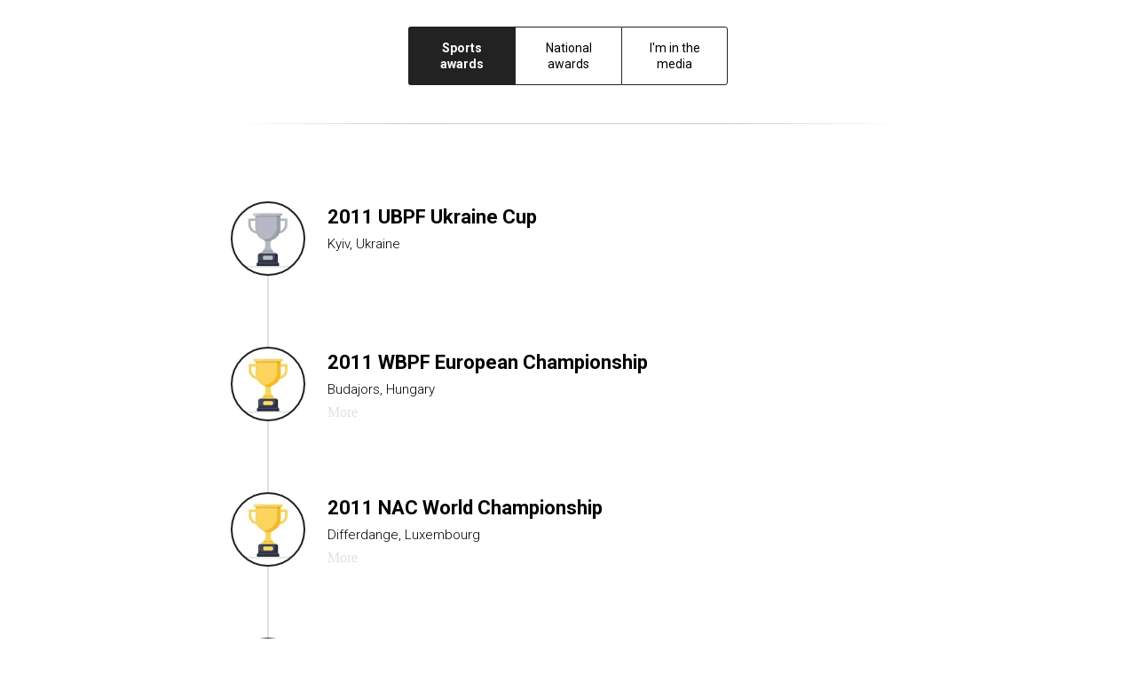

--- FILE ---
content_type: text/html; charset=UTF-8
request_url: https://adamkozyra.com/awards_en
body_size: 8856
content:
<!DOCTYPE html><html><head><meta charset="utf-8" /><meta http-equiv="Content-Type" content="text/html; charset=utf-8" /><meta name="viewport" content="width=device-width, initial-scale=1.0" /> <!--metatextblock--><title>Awards_en</title><meta property="og:url" content="http://adamkozyra.com/awards_en" /><meta property="og:title" content="Awards_en" /><meta property="og:description" content="" /><meta property="og:type" content="website" /><meta property="og:image" content="https://thb.tildacdn.one/tild6334-3462-4531-b835-343263623637/-/resize/504x/noroot.png" /><link rel="canonical" href="http://adamkozyra.com/awards_en"><!--/metatextblock--><meta name="format-detection" content="telephone=no" /><meta http-equiv="x-dns-prefetch-control" content="on"><link rel="dns-prefetch" href="https://ws.tildacdn.com"><link rel="dns-prefetch" href="https://static.tildacdn.one"><link rel="shortcut icon" href="https://static.tildacdn.one/tild6661-3532-4663-a264-326639666165/Icons8-Ios7-Sports-T.ico" type="image/x-icon" /><!-- Assets --><script src="https://neo.tildacdn.com/js/tilda-fallback-1.0.min.js" async charset="utf-8"></script><link rel="stylesheet" href="https://static.tildacdn.one/css/tilda-grid-3.0.min.css" type="text/css" media="all" onerror="this.loaderr='y';"/><link rel="stylesheet" href="https://static.tildacdn.one/ws/project1698435/tilda-blocks-page36814062.min.css?t=1724083026" type="text/css" media="all" onerror="this.loaderr='y';" /><link rel="preconnect" href="https://fonts.gstatic.com"><link href="https://fonts.googleapis.com/css2?family=Roboto:wght@300;400;500;700&subset=latin,cyrillic" rel="stylesheet"><link rel="stylesheet" href="https://static.tildacdn.one/css/tilda-slds-1.4.min.css" type="text/css" media="print" onload="this.media='all';" onerror="this.loaderr='y';" /><noscript><link rel="stylesheet" href="https://static.tildacdn.one/css/tilda-slds-1.4.min.css" type="text/css" media="all" /></noscript><script nomodule src="https://static.tildacdn.one/js/tilda-polyfill-1.0.min.js" charset="utf-8"></script><script type="text/javascript">function t_onReady(func) {
if (document.readyState != 'loading') {
func();
} else {
document.addEventListener('DOMContentLoaded', func);
}
}
function t_onFuncLoad(funcName, okFunc, time) {
if (typeof window[funcName] === 'function') {
okFunc();
} else {
setTimeout(function() {
t_onFuncLoad(funcName, okFunc, time);
},(time || 100));
}
}</script><script src="https://static.tildacdn.one/js/tilda-scripts-3.0.min.js" charset="utf-8" defer onerror="this.loaderr='y';"></script><script src="https://static.tildacdn.one/ws/project1698435/tilda-blocks-page36814062.min.js?t=1724083026" charset="utf-8" async onerror="this.loaderr='y';"></script><script src="https://static.tildacdn.one/js/tilda-lazyload-1.0.min.js" charset="utf-8" async onerror="this.loaderr='y';"></script><script src="https://static.tildacdn.one/js/tilda-slds-1.4.min.js" charset="utf-8" async onerror="this.loaderr='y';"></script><script src="https://static.tildacdn.one/js/hammer.min.js" charset="utf-8" async onerror="this.loaderr='y';"></script><script src="https://static.tildacdn.one/js/tilda-events-1.0.min.js" charset="utf-8" async onerror="this.loaderr='y';"></script><script type="text/javascript">window.dataLayer = window.dataLayer || [];</script><script type="text/javascript">(function () {
if((/bot|google|yandex|baidu|bing|msn|duckduckbot|teoma|slurp|crawler|spider|robot|crawling|facebook/i.test(navigator.userAgent))===false && typeof(sessionStorage)!='undefined' && sessionStorage.getItem('visited')!=='y' && document.visibilityState){
var style=document.createElement('style');
style.type='text/css';
style.innerHTML='@media screen and (min-width: 980px) {.t-records {opacity: 0;}.t-records_animated {-webkit-transition: opacity ease-in-out .2s;-moz-transition: opacity ease-in-out .2s;-o-transition: opacity ease-in-out .2s;transition: opacity ease-in-out .2s;}.t-records.t-records_visible {opacity: 1;}}';
document.getElementsByTagName('head')[0].appendChild(style);
function t_setvisRecs(){
var alr=document.querySelectorAll('.t-records');
Array.prototype.forEach.call(alr, function(el) {
el.classList.add("t-records_animated");
});
setTimeout(function () {
Array.prototype.forEach.call(alr, function(el) {
el.classList.add("t-records_visible");
});
sessionStorage.setItem("visited", "y");
}, 400);
} 
document.addEventListener('DOMContentLoaded', t_setvisRecs);
}
})();</script></head><body class="t-body" style="margin:0;"><!--allrecords--><div id="allrecords" class="t-records" data-hook="blocks-collection-content-node" data-tilda-project-id="1698435" data-tilda-page-id="36814062" data-tilda-page-alias="awards_en" data-tilda-formskey="0767a78f1ef703838754aa22b5885620" data-tilda-lazy="yes" data-tilda-root-zone="one" ><div id="rec594620159" class="r t-rec t-rec_pt_30 t-rec_pb_15" style="padding-top:30px;padding-bottom:15px;background-color:#ffffff; " data-animationappear="off" data-record-type="395" data-bg-color="#ffffff"><!-- t395 --><div class="t395"><div class="t-container"><div class="t395__col t-width t-width_4"><ul class="t395__wrapper t-align_center" 
role="tablist" data-tab-current="1"><li role="presentation" 
class="t395__tab t395__tab_active t395__width_33" data-tab-rec-ids="594620161" data-tab-number="1"><button 
type="button" 
class="t395__title t-name t-name_xs" 
id="tab1_594620159" 
role="tab" 
aria-selected="false" 
aria-controls="rec594620161" 
tabindex="-1" 
field="title">Sports awards</button></li><li role="presentation" 
class="t395__tab t395__width_33" data-tab-rec-ids="594620162,594620163,594620164" data-tab-number="2"><button 
type="button" 
class="t395__title t-name t-name_xs" 
id="tab2_594620159" 
role="tab" 
aria-selected="false" 
aria-controls="rec594620162" 
tabindex="-1" 
field="title2">National awards</button></li><li role="presentation" 
class="t395__tab t395__width_33" data-tab-rec-ids="594620165,594620166" data-tab-number="3"><button 
type="button" 
class="t395__title t-name t-name_xs" 
id="tab3_594620159" 
role="tab" 
aria-selected="false" 
aria-controls="rec594620165" 
tabindex="-1" 
field="title3">I'm in the media</button></li></ul><div class="t395__wrapper_mobile"><div class="t395__firefoxfix"></div><select class="t395__select t-name" style="font-family:;"><option value="594620161">Sports awards</option><option value="594620162,594620163,594620164">National awards</option><option value="594620165,594620166">I'm in the media</option></select></div></div></div></div><style>#rec594620159 .t395__tab {
border: 1px solid #222222; background-color: #fff !important;
}
#rec594620159 .t395__tab.t395__tab_active {
background-color: #222222 !important;
border-color: #222 !important;
}
#rec594620159 .t395__tab_active:after {
width: 1px; top: -1px; right: -1px; bottom: -1px; background-color: #222 !important;
}
#rec594620159 .t395__tab_active .t395__title {
color: #ffffff !important;
font-weight: 600 !important; }
#rec594620159 .t395__tab:first-child {
border-top-left-radius: 3px; border-bottom-left-radius: 3px; }
#rec594620159 .t395__tab:last-child {
border-top-right-radius: 3px; border-bottom-right-radius: 3px; border-right: 1px solid #222222 !important; }
#rec594620159 .t395__tab_active:last-child {
border-right: 1px solid #222 !important; }
#rec594620159 .t395__select {
border: none;
color: #ffffff !important;
background-color: #222222 !important;
}
#rec594620159 .t395__wrapper_mobile {
border: 1px solid #222222; border-radius: 3px; overflow: hidden; }
#rec594620159 .t395__wrapper_mobile:after {
border-color: #ffffff transparent transparent transparent;
}
#rec594620159 .t395__firefoxfix {
top: 1px;
bottom: 1px;
right: 1px;
background-color: #222222 !important;
}
#allrecords [aria-labelledby$="594620159"]:focus-visible {
outline-color: #2015FF;
outline-offset: 2px;
outline-style: auto;
}</style><style> #rec594620159 .t395__title { font-size: 14px; color: #000000; font-weight: 400; padding-top: 14px; padding-bottom: 14px; }</style><script>t_onReady(function () {
t_onFuncLoad('t395_init', function () {
t395_init('594620159');
});
});</script></div><div id="rec594620160" class="r t-rec t-rec_pt_15 t-rec_pb_15" style="padding-top:15px;padding-bottom:15px; " data-record-type="363" ><!-- T029 20 --><div class="t029"><div class="t029__container t-container"><div class="t029__col t-col t-col_8"><div class="t029__linewrapper" style="opacity:0.2;"><div class="t029__opacity t029__opacity_left" style="background-image: -moz-linear-gradient(right, #000000, rgba(0,0,0, 0)); background-image: -webkit-linear-gradient(right, #000000, rgba(0,0,0, 0)); background-image: -o-linear-gradient(right, #000000, rgba(0,0,0, 0)); background-image: -ms-linear-gradient(right, #000000, rgba(0,0,0, 0));"></div><div class="t-divider t029__line" style="background: #000000;"></div><div class="t029__opacity t029__opacity_right" style="background-image: -moz-linear-gradient(left, #000000, rgba(0,0,0, 0)); background-image: -webkit-linear-gradient(left, #000000, rgba(0,0,0, 0)); background-image: -o-linear-gradient(left, #000000, rgba(0,0,0, 0)); background-image: -ms-linear-gradient(left, #000000, rgba(0,0,0, 0));"></div></div></div></div></div></div><div id="rec594620161" class="r t-rec t-rec_pt_60 t-rec_pb_30" style="padding-top:60px;padding-bottom:30px; " data-record-type="548" ><!-- t548 --><div class="t548"><div class="t-container"><div class="t548__col t-item t-col t-col_8 t-prefix_2"><div class="t548__imgwrapper t-cell t-valign_top" style="padding-bottom:80px;"><div class="t548__img t-bgimg" data-original="https://static.tildacdn.one/tild3765-6331-4365-b564-353561653265/20221210_151100.jpg" 
bgimgfield="li_img__1479137044697" 
style="background-image: url('https://thb.tildacdn.one/tild3765-6331-4365-b564-353561653265/-/resizeb/20x/20221210_151100.jpg'); border-width: 2px;"
itemscope itemtype="http://schema.org/ImageObject"><meta itemprop="image" content="https://static.tildacdn.one/tild3765-6331-4365-b564-353561653265/20221210_151100.jpg"></div><div class="t548__line" style="width: 2px;background: #e0e0e0;"></div></div><div class="t548__textwrapper t-cell t-valign_top" style="padding-bottom:80px;"><div class="t548__title t-name t-name_lg" field="li_title__1479137044697">2011 UBPF Ukraine Cup</div><div class="t548__descr t-text t-text_xs" field="li_descr__1479137044697">Kyiv, Ukraine</div></div></div><div class="t548__col t-item t-col t-col_8 t-prefix_2"><div class="t548__imgwrapper t-cell t-valign_top" style="padding-bottom:80px;"><div class="t548__img t-bgimg" data-original="https://static.tildacdn.one/tild3438-6231-4631-b435-303737376334/20221210_150800.jpg" 
bgimgfield="li_img__1479137356907" 
style="background-image: url('https://thb.tildacdn.one/tild3438-6231-4631-b435-303737376334/-/resizeb/20x/20221210_150800.jpg'); border-width: 2px;"
itemscope itemtype="http://schema.org/ImageObject"><meta itemprop="image" content="https://static.tildacdn.one/tild3438-6231-4631-b435-303737376334/20221210_150800.jpg"></div><div class="t548__line" style="width: 2px;background: #e0e0e0;"></div></div><div class="t548__textwrapper t-cell t-valign_top" style="padding-bottom:80px;"><div class="t548__title t-name t-name_lg" field="li_title__1479137356907">2011 WBPF European Championship </div><div class="t548__descr t-text t-text_xs" field="li_descr__1479137356907">Budajors, Hungary</div><a class="t548__link" href="http://www.musclememory.com/show.php?c=European+Championships+-+WBPF&amp;y=2011" target="_blank" style="color:#e0e0e0;" data-field="li__title2">More</a></div></div><div class="t548__col t-item t-col t-col_8 t-prefix_2"><div class="t548__imgwrapper t-cell t-valign_top" style="padding-bottom:80px;"><div class="t548__img t-bgimg" data-original="https://static.tildacdn.one/tild3831-6566-4262-a632-643832626666/20221210_150800.jpg" 
bgimgfield="li_img__1479137790652" 
style="background-image: url('https://thb.tildacdn.one/tild3831-6566-4262-a632-643832626666/-/resizeb/20x/20221210_150800.jpg'); border-width: 2px;"
itemscope itemtype="http://schema.org/ImageObject"><meta itemprop="image" content="https://static.tildacdn.one/tild3831-6566-4262-a632-643832626666/20221210_150800.jpg"></div><div class="t548__line" style="width: 2px;background: #e0e0e0;"></div></div><div class="t548__textwrapper t-cell t-valign_top" style="padding-bottom:80px;"><div class="t548__title t-name t-name_lg" field="li_title__1479137790652">2011 NAC World Championship </div><div class="t548__descr t-text t-text_xs" field="li_descr__1479137790652">Differdange, Luxembourg</div><a class="t548__link" href="https://www.youtube.com/watch?v=9ai4msPYRho&amp;t=45s" target="_blank" style="color:#e0e0e0;" data-field="li__title2">More</a></div></div><div class="t548__col t-item t-col t-col_8 t-prefix_2"><div class="t548__imgwrapper t-cell t-valign_top" style="padding-bottom:80px;"><div class="t548__img t-bgimg" data-original="https://static.tildacdn.one/tild3135-6431-4231-a435-356166373263/20221210_150800.jpg" 
bgimgfield="li_img__1670685477288" 
style="background-image: url('https://thb.tildacdn.one/tild3135-6431-4231-a435-356166373263/-/resizeb/20x/20221210_150800.jpg'); border-width: 2px;"
itemscope itemtype="http://schema.org/ImageObject"><meta itemprop="image" content="https://static.tildacdn.one/tild3135-6431-4231-a435-356166373263/20221210_150800.jpg"></div><div class="t548__line" style="width: 2px;background: #e0e0e0;"></div></div><div class="t548__textwrapper t-cell t-valign_top" style="padding-bottom:80px;"><div class="t548__title t-name t-name_lg" field="li_title__1670685477288">2011 UBPF Championship of Ukraine </div><div class="t548__descr t-text t-text_xs" field="li_descr__1670685477288">Kyiv, Ukraine</div><a class="t548__link" href="http://www.musclememory.ru/tourn/2174621461" target="_blank" style="color:#e0e0e0;" data-field="li__title2">More</a></div></div><div class="t548__col t-item t-col t-col_8 t-prefix_2"><div class="t548__imgwrapper t-cell t-valign_top" style="padding-bottom:80px;"><div class="t548__img t-bgimg" data-original="https://static.tildacdn.one/tild6632-3066-4735-b732-383931336535/20221210_151100.jpg" 
bgimgfield="li_img__1670686354087" 
style="background-image: url('https://thb.tildacdn.one/tild6632-3066-4735-b732-383931336535/-/resizeb/20x/20221210_151100.jpg'); border-width: 2px;"
itemscope itemtype="http://schema.org/ImageObject"><meta itemprop="image" content="https://static.tildacdn.one/tild6632-3066-4735-b732-383931336535/20221210_151100.jpg"></div><div class="t548__line" style="width: 2px;background: #e0e0e0;"></div></div><div class="t548__textwrapper t-cell t-valign_top" style="padding-bottom:80px;"><div class="t548__title t-name t-name_lg" field="li_title__1670686354087">2011 WBPF World Championship </div><div class="t548__descr t-text t-text_xs" field="li_descr__1670686354087">Malacca, Malaysia</div><a class="t548__link" href="https://www.thaibody.com/person/e455125a/" target="_blank" style="color:#e0e0e0;" data-field="li__title2">More</a></div></div><div class="t548__col t-item t-col t-col_8 t-prefix_2"><div class="t548__imgwrapper t-cell t-valign_top" style="padding-bottom:80px;"><div class="t548__img t-bgimg" data-original="https://static.tildacdn.one/tild6132-6466-4265-b437-353631306639/20221210_151100.jpg" 
bgimgfield="li_img__1670686444606" 
style="background-image: url('https://thb.tildacdn.one/tild6132-6466-4265-b437-353631306639/-/resizeb/20x/20221210_151100.jpg'); border-width: 2px;"
itemscope itemtype="http://schema.org/ImageObject"><meta itemprop="image" content="https://static.tildacdn.one/tild6132-6466-4265-b437-353631306639/20221210_151100.jpg"></div><div class="t548__line" style="width: 2px;background: #e0e0e0;"></div></div><div class="t548__textwrapper t-cell t-valign_top" style="padding-bottom:80px;"><div class="t548__title t-name t-name_lg" field="li_title__1670686444606">2011 Mr. Universe</div><div class="t548__descr t-text t-text_xs" field="li_descr__1670686444606">Hamburg, Germany</div><a class="t548__link" href="http://www.nac-international.com/results/2011/2011-universe-hamburg.htm" target="_blank" style="color:#e0e0e0;" data-field="li__title2">More</a></div></div><div class="t548__col t-item t-col t-col_8 t-prefix_2"><div class="t548__imgwrapper t-cell t-valign_top" style="padding-bottom:80px;"><div class="t548__img t-bgimg" data-original="https://static.tildacdn.one/tild3266-3333-4638-b565-303534646666/20221210_150800.jpg" 
bgimgfield="li_img__1670687119902" 
style="background-image: url('https://thb.tildacdn.one/tild3266-3333-4638-b565-303534646666/-/resizeb/20x/20221210_150800.jpg'); border-width: 2px;"
itemscope itemtype="http://schema.org/ImageObject"><meta itemprop="image" content="https://static.tildacdn.one/tild3266-3333-4638-b565-303534646666/20221210_150800.jpg"></div><div class="t548__line" style="width: 2px;background: #e0e0e0;"></div></div><div class="t548__textwrapper t-cell t-valign_top" style="padding-bottom:80px;"><div class="t548__title t-name t-name_lg" field="li_title__1670687119902">2012 UBPF Championship of Ukraine </div><div class="t548__descr t-text t-text_xs" field="li_descr__1670687119902">Kyiv, Ukraine</div><a class="t548__link" href="http://www.musclememory.ru/tourn/1244113037" target="_blank" style="color:#e0e0e0;" data-field="li__title2">More</a></div></div><div class="t548__col t-item t-col t-col_8 t-prefix_2"><div class="t548__imgwrapper t-cell t-valign_top" style="padding-bottom:80px;"><div class="t548__img t-bgimg" data-original="https://static.tildacdn.one/tild6366-6231-4337-b533-323139336362/20221210_150602.jpg" 
bgimgfield="li_img__1670687225997" 
style="background-image: url('https://thb.tildacdn.one/tild6366-6231-4337-b533-323139336362/-/resizeb/20x/20221210_150602.jpg'); border-width: 2px;"
itemscope itemtype="http://schema.org/ImageObject"><meta itemprop="image" content="https://static.tildacdn.one/tild6366-6231-4337-b533-323139336362/20221210_150602.jpg"></div><div class="t548__line" style="width: 2px;background: #e0e0e0;"></div></div><div class="t548__textwrapper t-cell t-valign_top" style="padding-bottom:80px;"><div class="t548__title t-name t-name_lg" field="li_title__1670687225997">2012 WBPF World Championship</div><div class="t548__descr t-text t-text_xs" field="li_descr__1670687225997">Bangkok, Thailand</div><a class="t548__link" href="https://www.youtube.com/watch?v=cHZ9cuL4m4w" target="_blank" style="color:#e0e0e0;" data-field="li__title2">More</a></div></div><div class="t548__col t-item t-col t-col_8 t-prefix_2"><div class="t548__imgwrapper t-cell t-valign_top" style="padding-bottom:80px;"><div class="t548__img t-bgimg" data-original="https://static.tildacdn.one/tild3939-6239-4966-b430-643436346234/20221210_150800.jpg" 
bgimgfield="li_img__1670687424322" 
style="background-image: url('https://thb.tildacdn.one/tild3939-6239-4966-b430-643436346234/-/resizeb/20x/20221210_150800.jpg'); border-width: 2px;"
itemscope itemtype="http://schema.org/ImageObject"><meta itemprop="image" content="https://static.tildacdn.one/tild3939-6239-4966-b430-643436346234/20221210_150800.jpg"></div><div class="t548__line" style="width: 2px;background: #e0e0e0;"></div></div><div class="t548__textwrapper t-cell t-valign_top" style="padding-bottom:80px;"><div class="t548__title t-name t-name_lg" field="li_title__1670687424322">2012 Mr. Universe</div><div class="t548__descr t-text t-text_xs" field="li_descr__1670687424322">Hamburg, Germany</div><a class="t548__link" href="https://www.youtube.com/watch?v=10JqPztg7yU" target="_blank" style="color:#e0e0e0;" data-field="li__title2">More</a></div></div><div class="t548__col t-item t-col t-col_8 t-prefix_2"><div class="t548__imgwrapper t-cell t-valign_top" style="padding-bottom:80px;"><div class="t548__img t-bgimg" data-original="https://static.tildacdn.one/tild3832-3238-4165-b533-653739373039/20221210_150602.jpg" 
bgimgfield="li_img__1670687576772" 
style="background-image: url('https://thb.tildacdn.one/tild3832-3238-4165-b533-653739373039/-/resizeb/20x/20221210_150602.jpg'); border-width: 2px;"
itemscope itemtype="http://schema.org/ImageObject"><meta itemprop="image" content="https://static.tildacdn.one/tild3832-3238-4165-b533-653739373039/20221210_150602.jpg"></div><div class="t548__line" style="width: 2px;background: #e0e0e0;"></div></div><div class="t548__textwrapper t-cell t-valign_top" style="padding-bottom:80px;"><div class="t548__title t-name t-name_lg" field="li_title__1670687576772">2012 Atlantic Cup</div><div class="t548__descr t-text t-text_xs" field="li_descr__1670687576772">Kyiv, Ukraine</div><a class="t548__link" href="https://www.youtube.com/watch?v=5PonoY9SLJw" target="_blank" style="color:#e0e0e0;" data-field="li__title2">More</a></div></div><div class="t548__col t-item t-col t-col_8 t-prefix_2"><div class="t548__imgwrapper t-cell t-valign_top" style="padding-bottom:80px;"><div class="t548__img t-bgimg" data-original="https://static.tildacdn.one/tild3564-3636-4534-a465-323462376263/20221210_150800.jpg" 
bgimgfield="li_img__1670687634159" 
style="background-image: url('https://thb.tildacdn.one/tild3564-3636-4534-a465-323462376263/-/resizeb/20x/20221210_150800.jpg'); border-width: 2px;"
itemscope itemtype="http://schema.org/ImageObject"><meta itemprop="image" content="https://static.tildacdn.one/tild3564-3636-4534-a465-323462376263/20221210_150800.jpg"></div><div class="t548__line" style="width: 2px;background: #e0e0e0;"></div></div><div class="t548__textwrapper t-cell t-valign_top" style="padding-bottom:80px;"><div class="t548__title t-name t-name_lg" field="li_title__1670687634159">2013 Mr. Universe</div><div class="t548__descr t-text t-text_xs" field="li_descr__1670687634159">Hamburg, Germany</div><a class="t548__link" href="https://www.youtube.com/watch?v=aPzEca78bBI" target="_blank" style="color:#e0e0e0;" data-field="li__title2">More</a></div></div><div class="t548__col t-item t-col t-col_8 t-prefix_2"><div class="t548__imgwrapper t-cell t-valign_top" style="padding-bottom:80px;"><div class="t548__img t-bgimg" data-original="https://static.tildacdn.one/tild6332-3632-4537-a636-613836393032/20221210_150602.jpg" 
bgimgfield="li_img__1670687732227" 
style="background-image: url('https://thb.tildacdn.one/tild6332-3632-4537-a636-613836393032/-/resizeb/20x/20221210_150602.jpg'); border-width: 2px;"
itemscope itemtype="http://schema.org/ImageObject"><meta itemprop="image" content="https://static.tildacdn.one/tild6332-3632-4537-a636-613836393032/20221210_150602.jpg"></div><div class="t548__line" style="width: 2px;background: #e0e0e0;"></div></div><div class="t548__textwrapper t-cell t-valign_top" style="padding-bottom:80px;"><div class="t548__title t-name t-name_lg" field="li_title__1670687732227">2014 Kyiv IFBB Championship</div><div class="t548__descr t-text t-text_xs" field="li_descr__1670687732227">Kyiv, Ukraine</div><a class="t548__link" href="https://www.youtube.com/watch?v=C_bCIjDfOg4" target="_blank" style="color:#e0e0e0;" data-field="li__title2">More</a></div></div><div class="t548__col t-item t-col t-col_8 t-prefix_2"><div class="t548__imgwrapper t-cell t-valign_top" style="padding-bottom:80px;"><div class="t548__img t-bgimg" data-original="https://static.tildacdn.one/tild6563-3365-4633-b435-376136333966/20221210_150800.jpg" 
bgimgfield="li_img__1670687796548" 
style="background-image: url('https://thb.tildacdn.one/tild6563-3365-4633-b435-376136333966/-/resizeb/20x/20221210_150800.jpg'); border-width: 2px;"
itemscope itemtype="http://schema.org/ImageObject"><meta itemprop="image" content="https://static.tildacdn.one/tild6563-3365-4633-b435-376136333966/20221210_150800.jpg"></div><div class="t548__line" style="width: 2px;background: #e0e0e0;"></div></div><div class="t548__textwrapper t-cell t-valign_top" style="padding-bottom:80px;"><div class="t548__title t-name t-name_lg" field="li_title__1670687796548">2014 IFBB Championship of Ukraine</div><div class="t548__descr t-text t-text_xs" field="li_descr__1670687796548">Cherkasy, Ukraine</div><a class="t548__link" href="http://www.musclememory.ru/tourn/690401164" target="_blank" style="color:#e0e0e0;" data-field="li__title2">More</a></div></div><div class="t548__col t-item t-col t-col_8 t-prefix_2"><div class="t548__imgwrapper t-cell t-valign_top" style="padding-bottom:80px;"><div class="t548__img t-bgimg" data-original="https://static.tildacdn.one/tild3738-3835-4566-b839-353831323739/20221210_151100.jpg" 
bgimgfield="li_img__1670694105985" 
style="background-image: url('https://thb.tildacdn.one/tild3738-3835-4566-b839-353831323739/-/resizeb/20x/20221210_151100.jpg'); border-width: 2px;"
itemscope itemtype="http://schema.org/ImageObject"><meta itemprop="image" content="https://static.tildacdn.one/tild3738-3835-4566-b839-353831323739/20221210_151100.jpg"></div><div class="t548__line" style="width: 2px;background: #e0e0e0;"></div></div><div class="t548__textwrapper t-cell t-valign_top" style="padding-bottom:80px;"><div class="t548__title t-name t-name_lg" field="li_title__1670694105985">2015 Kyiv Championship</div><div class="t548__descr t-text t-text_xs" field="li_descr__1670694105985">Kyiv, Ukraine</div><a class="t548__link" href="https://www.youtube.com/watch?v=rFq1PuggCHw" target="_blank" style="color:#e0e0e0;" data-field="li__title2">More</a></div></div><div class="t548__col t-item t-col t-col_8 t-prefix_2"><div class="t548__imgwrapper t-cell t-valign_top" style="padding-bottom:80px;"><div class="t548__img t-bgimg" data-original="https://static.tildacdn.one/tild3432-3136-4638-b163-323331333632/20221210_151100.jpg" 
bgimgfield="li_img__1670694270561" 
style="background-image: url('https://thb.tildacdn.one/tild3432-3136-4638-b163-323331333632/-/resizeb/20x/20221210_151100.jpg'); border-width: 2px;"
itemscope itemtype="http://schema.org/ImageObject"><meta itemprop="image" content="https://static.tildacdn.one/tild3432-3136-4638-b163-323331333632/20221210_151100.jpg"></div><div class="t548__line" style="width: 2px;background: #e0e0e0;"></div></div><div class="t548__textwrapper t-cell t-valign_top" style="padding-bottom:80px;"><div class="t548__title t-name t-name_lg" field="li_title__1670694270561">2015 Championship of Ukraine</div><div class="t548__descr t-text t-text_xs" field="li_descr__1670694270561">Dnipropetrovsk, Ukraine</div><a class="t548__link" href="http://www.musclememory.ru/tourn/896315276" target="_blank" style="color:#e0e0e0;" data-field="li__title2">More</a></div></div><div class="t548__col t-item t-col t-col_8 t-prefix_2"><div class="t548__imgwrapper t-cell t-valign_top" style="padding-bottom:80px;"><div class="t548__img t-bgimg" data-original="https://static.tildacdn.one/tild3037-6133-4333-b434-663164303134/20221210_150800.jpg" 
bgimgfield="li_img__1670694324867" 
style="background-image: url('https://thb.tildacdn.one/tild3037-6133-4333-b434-663164303134/-/resizeb/20x/20221210_150800.jpg'); border-width: 2px;"
itemscope itemtype="http://schema.org/ImageObject"><meta itemprop="image" content="https://static.tildacdn.one/tild3037-6133-4333-b434-663164303134/20221210_150800.jpg"></div><div class="t548__line" style="width: 2px;background: #e0e0e0;"></div></div><div class="t548__textwrapper t-cell t-valign_top" style="padding-bottom:80px;"><div class="t548__title t-name t-name_lg" field="li_title__1670694324867">2016 Kyiv Cup</div><div class="t548__descr t-text t-text_xs" field="li_descr__1670694324867">Kyiv, Ukraine</div><a class="t548__link" href="https://www.youtube.com/watch?v=WvKjgB7o-2I" target="_blank" style="color:#e0e0e0;" data-field="li__title2">More</a></div></div><div class="t548__col t-item t-col t-col_8 t-prefix_2"><div class="t548__imgwrapper t-cell t-valign_top" style="padding-bottom:80px;"><div class="t548__img t-bgimg" data-original="https://static.tildacdn.one/tild6235-6130-4465-b731-386637636237/20221210_151100.jpg" 
bgimgfield="li_img__1670694373178" 
style="background-image: url('https://thb.tildacdn.one/tild6235-6130-4465-b731-386637636237/-/resizeb/20x/20221210_151100.jpg'); border-width: 2px;"
itemscope itemtype="http://schema.org/ImageObject"><meta itemprop="image" content="https://static.tildacdn.one/tild6235-6130-4465-b731-386637636237/20221210_151100.jpg"></div><div class="t548__line" style="width: 2px;background: #e0e0e0;"></div></div><div class="t548__textwrapper t-cell t-valign_top" style="padding-bottom:80px;"><div class="t548__title t-name t-name_lg" field="li_title__1670694373178">2016 Cup of Ukraine</div><div class="t548__descr t-text t-text_xs" field="li_descr__1670694373178">Chernivtsi, Ukraine</div><a class="t548__link" href="https://www.youtube.com/watch?v=4YlYNUPkVZA" target="_blank" style="color:#e0e0e0;" data-field="li__title2">More</a></div></div><div class="t548__col t-item t-col t-col_8 t-prefix_2"><div class="t548__imgwrapper t-cell t-valign_top" style="padding-bottom:80px;"><div class="t548__img t-bgimg" data-original="https://static.tildacdn.one/tild3764-3835-4666-b531-313835643463/20221210_150800.jpg" 
bgimgfield="li_img__1670694438770" 
style="background-image: url('https://thb.tildacdn.one/tild3764-3835-4666-b531-313835643463/-/resizeb/20x/20221210_150800.jpg'); border-width: 2px;"
itemscope itemtype="http://schema.org/ImageObject"><meta itemprop="image" content="https://static.tildacdn.one/tild3764-3835-4666-b531-313835643463/20221210_150800.jpg"></div><div class="t548__line" style="width: 2px;background: #e0e0e0;"></div></div><div class="t548__textwrapper t-cell t-valign_top" style="padding-bottom:80px;"><div class="t548__title t-name t-name_lg" field="li_title__1670694438770">2016 European Championship</div><div class="t548__descr t-text t-text_xs" field="li_descr__1670694438770">Santa Susanna, Spain</div><a class="t548__link" href="https://www.ifbb.com/wp-content/uploads/PDF/2016-European-Championships-results.pdf" target="_blank" style="color:#e0e0e0;" data-field="li__title2">More</a></div></div><div class="t548__col t-item t-col t-col_8 t-prefix_2"><div class="t548__imgwrapper t-cell t-valign_top" style="padding-bottom:80px;"><div class="t548__img t-bgimg" data-original="https://static.tildacdn.one/tild6234-3839-4533-b963-356534343263/20221210_150800.jpg" 
bgimgfield="li_img__1670694524020" 
style="background-image: url('https://thb.tildacdn.one/tild6234-3839-4533-b963-356534343263/-/resizeb/20x/20221210_150800.jpg'); border-width: 2px;"
itemscope itemtype="http://schema.org/ImageObject"><meta itemprop="image" content="https://static.tildacdn.one/tild6234-3839-4533-b963-356534343263/20221210_150800.jpg"></div><div class="t548__line" style="width: 2px;background: #e0e0e0;"></div></div><div class="t548__textwrapper t-cell t-valign_top" style="padding-bottom:80px;"><div class="t548__title t-name t-name_lg" field="li_title__1670694524020">2016 Kyiv Championship</div><div class="t548__descr t-text t-text_xs" field="li_descr__1670694524020">Kyiv, Ukraine</div><a class="t548__link" href="https://www.youtube.com/watch?v=AYfhjXojSY0" target="_blank" style="color:#e0e0e0;" data-field="li__title2">More</a></div></div><div class="t548__col t-item t-col t-col_8 t-prefix_2"><div class="t548__imgwrapper t-cell t-valign_top" style="padding-bottom:80px;"><div class="t548__img t-bgimg" data-original="https://static.tildacdn.one/tild3961-3238-4965-a265-383765336165/20221210_150800.jpg" 
bgimgfield="li_img__1670694635449" 
style="background-image: url('https://thb.tildacdn.one/tild3961-3238-4965-a265-383765336165/-/resizeb/20x/20221210_150800.jpg'); border-width: 2px;"
itemscope itemtype="http://schema.org/ImageObject"><meta itemprop="image" content="https://static.tildacdn.one/tild3961-3238-4965-a265-383765336165/20221210_150800.jpg"></div><div class="t548__line" style="width: 2px;background: #e0e0e0;"></div></div><div class="t548__textwrapper t-cell t-valign_top" style="padding-bottom:80px;"><div class="t548__title t-name t-name_lg" field="li_title__1670694635449">2016 Championship of Ukraine</div><div class="t548__descr t-text t-text_xs" field="li_descr__1670694635449">Odesa, Ukraine</div><a class="t548__link" href="http://www.musclememory.ru/tourn/2027530117" target="_blank" style="color:#e0e0e0;" data-field="li__title2">More</a></div></div><div class="t548__col t-item t-col t-col_8 t-prefix_2"><div class="t548__imgwrapper t-cell t-valign_top" style="padding-bottom:80px;"><div class="t548__img t-bgimg" data-original="https://static.tildacdn.one/tild3838-3436-4535-a232-323264646639/20221210_151100.jpg" 
bgimgfield="li_img__1670694700637" 
style="background-image: url('https://thb.tildacdn.one/tild3838-3436-4535-a232-323264646639/-/resizeb/20x/20221210_151100.jpg'); border-width: 2px;"
itemscope itemtype="http://schema.org/ImageObject"><meta itemprop="image" content="https://static.tildacdn.one/tild3838-3436-4535-a232-323264646639/20221210_151100.jpg"></div><div class="t548__line" style="width: 2px;background: #e0e0e0;"></div></div><div class="t548__textwrapper t-cell t-valign_top" style="padding-bottom:80px;"><div class="t548__title t-name t-name_lg" field="li_title__1670694700637">2017 Kyiv Championship</div><div class="t548__descr t-text t-text_xs" field="li_descr__1670694700637">Kyiv, Ukraine</div><a class="t548__link" href="http://www.musclememory.ru/tourn/45192324" target="_blank" style="color:#e0e0e0;" data-field="li__title2">More</a></div></div><div class="t548__col t-item t-col t-col_8 t-prefix_2"><div class="t548__imgwrapper t-cell t-valign_top" style="padding-bottom:80px;"><div class="t548__img t-bgimg" data-original="https://static.tildacdn.one/tild3737-3464-4661-a433-346634333836/20221210_151100.jpg" 
bgimgfield="li_img__1670694736102" 
style="background-image: url('https://thb.tildacdn.one/tild3737-3464-4661-a433-346634333836/-/resizeb/20x/20221210_151100.jpg'); border-width: 2px;"
itemscope itemtype="http://schema.org/ImageObject"><meta itemprop="image" content="https://static.tildacdn.one/tild3737-3464-4661-a433-346634333836/20221210_151100.jpg"></div><div class="t548__line" style="width: 2px;background: #e0e0e0;"></div></div><div class="t548__textwrapper t-cell t-valign_top" style="padding-bottom:80px;"><div class="t548__title t-name t-name_lg" field="li_title__1670694736102">2019 Arnold Classic IFBB</div><div class="t548__descr t-text t-text_xs" field="li_descr__1670694736102">Barcelona, Spain</div><a class="t548__link" href="https://www.youtube.com/watch?v=5ZPe-Ta0FV8" target="_blank" style="color:#e0e0e0;" data-field="li__title2">More</a></div></div><div class="t548__col t-item t-col t-col_8 t-prefix_2"><div class="t548__imgwrapper t-cell t-valign_top" style="padding-bottom:80px;"><div class="t548__img t-bgimg" data-original="https://static.tildacdn.one/tild6635-3163-4638-a362-336638383536/20221210_150800.jpg" 
bgimgfield="li_img__1670694874450" 
style="background-image: url('https://thb.tildacdn.one/tild6635-3163-4638-a362-336638383536/-/resizeb/20x/20221210_150800.jpg'); border-width: 2px;"
itemscope itemtype="http://schema.org/ImageObject"><meta itemprop="image" content="https://static.tildacdn.one/tild6635-3163-4638-a362-336638383536/20221210_150800.jpg"></div><div class="t548__line" style="width: 2px;background: #e0e0e0;"></div></div><div class="t548__textwrapper t-cell t-valign_top" style="padding-bottom:80px;"><div class="t548__title t-name t-name_lg" field="li_title__1670694874450">2019 IFBB World Cup</div><div class="t548__descr t-text t-text_xs" field="li_descr__1670694874450">Tarragona, Spain</div><a class="t548__link" href="https://www.youtube.com/watch?v=Br78vNHEcxc&amp;t=358s" target="_blank" style="color:#e0e0e0;" data-field="li__title2">More</a></div></div><div class="t548__col t-item t-col t-col_8 t-prefix_2"><div class="t548__imgwrapper t-cell t-valign_top" style="padding-bottom:80px;"><div class="t548__img t-bgimg" data-original="https://static.tildacdn.one/tild3962-3164-4861-b237-613963386330/20221210_151100.jpg" 
bgimgfield="li_img__1670694942742" 
style="background-image: url('https://thb.tildacdn.one/tild3962-3164-4861-b237-613963386330/-/resizeb/20x/20221210_151100.jpg'); border-width: 2px;"
itemscope itemtype="http://schema.org/ImageObject"><meta itemprop="image" content="https://static.tildacdn.one/tild3962-3164-4861-b237-613963386330/20221210_151100.jpg"></div><div class="t548__line" style="width: 2px;background: #e0e0e0;"></div></div><div class="t548__textwrapper t-cell t-valign_top" style="padding-bottom:80px;"><div class="t548__title t-name t-name_lg" field="li_title__1670694942742">2019 World Fitness Championship</div><div class="t548__descr t-text t-text_xs" field="li_descr__1670694942742">Bratislava, Slovakia</div><a class="t548__link" href="https://ifbb.com/2019-ifbb-world-fitness-championships-the-winners-second-part/" target="_blank" style="color:#e0e0e0;" data-field="li__title2">More</a></div></div></div></div></div><div id="rec594620162" class="r t-rec t-rec_pt_30 t-rec_pb_30" style="padding-top:30px;padding-bottom:30px; " data-record-type="223" ><!-- T195 --><div class="t195"><div class="t-container"><div class="t-col t-col_5 t-prefix_1"><div class="t195__text t-text t-text_md" field="text"><div style="font-size:46px;text-align:center;" data-customstyle="yes"><strong><span data-redactor-tag="span" style="font-size: 30px;">Holder of the title <br />"The biggest biceps of the country"</span></strong><br /><span style="font-size: 18px;"><br />National register of records of Ukraine dated 29 nov, 2015<br /></span><span style="font-size: 18px;">More details: on the official national records website <a href="https://nationalrecords.world/ru/naybilshiy-bitseps-govorit-ukrayina/" style="">here</a>, as well as in other media sources <a href="https://gazeta.ua/ru/articles/life/_pokazali-ukrainca-s-samymi-bolshimi-bicepsami/884638" style="">here </a>and <a href="https://www.youtube.com/watch?v=FDZXOoI3Af8&amp;list=FLy_Bu7MoSFrv0l3od07IF-A&amp;index=93&amp;t=28s" style="">here</a>.</span><strong></strong></div></div></div><div class="t-col t-col_6 t195__imgsection" itemscope itemtype="http://schema.org/ImageObject"><meta itemprop="image" content="https://static.tildacdn.one/tild6334-3462-4531-b835-343263623637/noroot.png"> <img class="t195__img t-img" 
src="https://thb.tildacdn.one/tild6334-3462-4531-b835-343263623637/-/empty/noroot.png" data-original="https://static.tildacdn.one/tild6334-3462-4531-b835-343263623637/noroot.png" 
imgfield="img" data-tu-max-width="1200" data-tu-max-height="1200"
alt=""><br /><div class="t195__sectitle t-descr" field="imgtitle" itemprop="name"></div><div class="t195__secdescr t-descr" field="imgdescr" itemprop="description"></div></div></div></div></div><div id="rec594620163" class="r t-rec t-rec_pt_15 t-rec_pb_15" style="padding-top:15px;padding-bottom:15px;background-color:#ffffff; " data-record-type="472" data-bg-color="#ffffff"><!-- T472 --><div class="t472"><div class="t-container t-align_center"><div class="t-col t-col_8 t-prefix_2"><div class="t472__title t-section__title t-title t-title_md t-margin_auto" field="title"><div style="font-size:32px;" data-customstyle="yes"><strong>Holder of the national order <br /> "Honor of Ukraine" </strong><br /></div></div><div class="t472__descr t-section__descr t-descr t-descr_xxl t-margin_auto" field="descr"><div style="font-size:18px;" data-customstyle="yes">National business rating of Ukraine from December 25, 2013</div></div></div><div class="t-row t-clear"><div class="t-col t-col_4"><div class="t472__blockimg t-bgimg" data-original="https://static.tildacdn.one/tild3631-3139-4862-a265-346138616231/__2.jpg" 
bgimgfield="img"
style="background: url('https://thb.tildacdn.one/tild3631-3139-4862-a265-346138616231/-/resizeb/20x/__2.jpg') center center no-repeat; background-size:cover;"
></div></div><div class="t-col t-col_4"><div class="t472__blockimg t-bgimg" data-original="https://static.tildacdn.one/tild6630-6565-4138-a463-373334613331/_.jpg" 
bgimgfield="img2"
style="background: url('https://thb.tildacdn.one/tild6630-6565-4138-a463-373334613331/-/resizeb/20x/_.jpg') center center no-repeat; background-size:cover;"
></div></div><div class="t-col t-col_4"><div class="t472__blockimg t-bgimg"
bgimgfield="img3" data-original="https://static.tildacdn.one/tild6261-6166-4666-b366-313838666138/__3.jpg" 
style="background: url('https://thb.tildacdn.one/tild6261-6166-4666-b366-313838666138/-/resizeb/20x/__3.jpg') center center no-repeat; background-size:cover;"
></div></div></div> </div></div></div><div id="rec594620164" class="r t-rec t-rec_pt_15 t-rec_pb_15" style="padding-top:15px;padding-bottom:15px;background-color:#ffffff; " data-record-type="472" data-bg-color="#ffffff"><!-- T472 --><div class="t472"><div class="t-container t-align_center"><div class="t-col t-col_8 t-prefix_2"><div class="t472__title t-section__title t-title t-title_md t-margin_auto" field="title"><div style="font-size:32px;" data-customstyle="yes"><strong><strong data-redactor-tag="strong"></strong>IFBB Athlete of the Year 2019</strong><br /></div></div><div class="t472__descr t-section__descr t-descr t-descr_xxl t-margin_auto" field="descr"><div style="font-size:18px;" data-customstyle="yes">More details - on the website of the Bodybuilding Federation of Ukraine <a href="https://fbbu.com.ua/2020/05/23/rejting-fbbu-2019/" style="">here</a>.</div></div></div><div class="t-row t-clear"><div class="t-col t-col_4"><div class="t472__blockimg t-bgimg" data-original="https://static.tildacdn.one/tild6139-6462-4938-b264-396462633037/13178914_10162110284.jpg" 
bgimgfield="img"
style="background: url('https://thb.tildacdn.one/tild6139-6462-4938-b264-396462633037/-/resizeb/20x/13178914_10162110284.jpg') center center no-repeat; background-size:cover;"
></div></div><div class="t-col t-col_4"><div class="t472__blockimg t-bgimg" data-original="https://static.tildacdn.one/tild6366-3839-4634-b635-623462346233/IFBB2016_BELOKUA-237.jpg" 
bgimgfield="img2"
style="background: url('https://thb.tildacdn.one/tild6366-3839-4634-b635-623462346233/-/resizeb/20x/IFBB2016_BELOKUA-237.jpg') center center no-repeat; background-size:cover;"
></div></div><div class="t-col t-col_4"><div class="t472__blockimg t-bgimg"
bgimgfield="img3" data-original="https://static.tildacdn.one/tild3463-3261-4562-b633-353335613162/__2017__2590_of_2695.jpg" 
style="background: url('https://thb.tildacdn.one/tild3463-3261-4562-b633-353335613162/-/resizeb/20x/__2017__2590_of_2695.jpg') center center no-repeat; background-size:cover;"
></div></div></div> </div></div></div><div id="rec594620165" class="r t-rec t-rec_pt_0 t-rec_pb_0" style="padding-top:0px;padding-bottom:0px;background-color:#ffffff; " data-record-type="589" data-bg-color="#ffffff"><!-- T589 --><div class="t589"><div class="t589__container t-container t-container_flex" style="align-items:center;"><div class="t589__col t-col t-col_6 t-col_flex"><div class="t589__textwrapper t-align_center"><div class="t589__descr t-descr t-descr_xl t-margin_auto" field="descr"><div style="font-size:40px;" data-customstyle="yes"><strong>I'm on Wikipedia</strong></div></div><div class="t589__buttons"><div class="t589__buttons-wrapper "><a href="https://ru.wikipedia.org/wiki/%D0%9A%D0%BE%D0%B7%D1%8B%D1%80%D0%B0,_%D0%90%D0%B4%D0%B0%D0%BC_%D0%9C%D0%B0%D1%80%D1%8C%D1%8F%D0%BD-%D0%97%D0%B1%D0%B8%D0%B3%D0%BD%D0%B5%D0%B2%D0%B8%D1%87" target="" class="t589__btn t-btn t-btn_md " style="color:#ffffff;background-color:#1f5bff;border-radius:30px; -moz-border-radius:30px; -webkit-border-radius:30px;" data-buttonfieldset="button"
><table role="presentation" style="width:100%; height:100%;"><tr><td>More</td></tr></table></a></div></div></div></div><div class="t589__col t-col t-col_6 t-col_flex"><img class="t589__img t-img" 
src="https://thb.tildacdn.one/tild6664-3536-4866-b865-346630303130/-/empty/noroot.png" data-original="https://static.tildacdn.one/tild6664-3536-4866-b865-346630303130/noroot.png" 
imgfield="img"
alt=""></div></div></div></div><div id="rec594620166" class="r t-rec t-rec_pt_30 t-rec_pb_0" style="padding-top:30px;padding-bottom:0px;background-color:#ffffff; " data-record-type="589" data-bg-color="#ffffff"><!-- T589 --><div class="t589"><div class="t589__container t-container t-container_flex" style="align-items:center;"><div class="t589__col t-col t-col_6 t-col_flex"><div class="t589__textwrapper t-align_center"><div class="t589__descr t-descr t-descr_xl t-margin_auto" field="descr"><div style="font-size:40px;" data-customstyle="yes"><strong>I'm in the media</strong></div></div><div class="t589__buttons"><div class="t589__buttons-wrapper "><a href="https://www.youtube.com/playlist?list=PLFNXcf3CWzLrrOp95X2vCHadL4JjxVhnH" target="" class="t589__btn t-btn t-btn_md " style="color:#ffffff;background-color:#1f5bff;border-radius:30px; -moz-border-radius:30px; -webkit-border-radius:30px;" data-buttonfieldset="button"
><table role="presentation" style="width:100%; height:100%;"><tr><td>More</td></tr></table></a></div></div></div></div><div class="t589__col t-col t-col_6 t-col_flex"><img class="t589__img t-img" 
src="https://thb.tildacdn.one/tild3338-3330-4530-b238-316236643864/-/empty/Adam_2014_-_091.jpg" data-original="https://static.tildacdn.one/tild3338-3330-4530-b238-316236643864/Adam_2014_-_091.jpg" 
imgfield="img"
alt=""></div></div></div></div><div id="rec594620168" class="r t-rec t-rec_pt_15 t-rec_pb_60" style="padding-top:15px;padding-bottom:60px;background-color:#ffffff; " data-record-type="578" data-bg-color="#ffffff"><!-- t578--><div class="t578"><div class="t-container"><div class="t-col t-col_8 t-prefix_2 t-align_center"> <div class="t578__title t-title t-title_xs" field="title">Feel free to contact me</div><div class="t578__itemwrapper t-margin_auto"><div class="t578__imgwrapper t-margin_auto" ><div class="t578__bgimg t-margin_auto t-bgimg" data-original="https://static.tildacdn.one/tild3666-3464-4666-a537-303866313930/noroot.png" 
bgimgfield="img"
style="background-image: url('https://thb.tildacdn.one/tild3666-3464-4666-a537-303866313930/-/resizeb/20x/noroot.png');"
itemscope itemtype="http://schema.org/ImageObject"><meta itemprop="image" content="https://static.tildacdn.one/tild3666-3464-4666-a537-303866313930/noroot.png"></div></div><div class="t578__persname t-name t-name_lg" field="text2">Adam Kozyra</div><div class="t578__persdescr t-descr t-descr_xxs" field="descr">Professional trainer and athlete</div></div><div class="t578__text t-text t-text_sm t578__text-bottom-margin" field="text"><strong>Email:</strong> adamsfit@gmail.com</div><div class="t-sociallinks"><ul role="list" class="t-sociallinks__wrapper" aria-label="Social media links"><!-- new soclinks --><li class="t-sociallinks__item t-sociallinks__item_facebook"><a href="https://www.facebook.com/adam.kozyra.fit/" target="_blank" rel="nofollow" aria-label="facebook" style="width: 30px; height: 30px;"><svg class="t-sociallinks__svg" role="presentation" width=30px height=30px viewBox="0 0 100 100" fill="none" xmlns="http://www.w3.org/2000/svg"><path fill-rule="evenodd" clip-rule="evenodd" d="M50 100c27.6142 0 50-22.3858 50-50S77.6142 0 50 0 0 22.3858 0 50s22.3858 50 50 50Zm3.431-73.9854c-2.5161.0701-5.171.6758-7.0464 2.4577-1.5488 1.4326-2.329 3.5177-2.5044 5.602-.0534 1.4908-.0458 2.9855-.0382 4.4796.0058 1.1205.0115 2.2407-.0085 3.3587-.6888.005-1.3797.0036-2.0709.0021-.9218-.0019-1.8441-.0038-2.7626.0096 0 .8921.0013 1.7855.0026 2.6797.0026 1.791.0052 3.5853-.0026 5.3799.9185.0134 1.8409.0115 2.7627.0096.6912-.0015 1.382-.0029 2.0708.0021.0155 3.5565.0127 7.1128.0098 10.669-.0036 4.4452-.0072 8.8903.0252 13.3354 1.8903-.0134 3.7765-.0115 5.6633-.0095 1.4152.0014 2.8306.0028 4.2484-.0022.0117-4.0009.0088-7.9986.0058-11.9963-.0029-3.9979-.0058-7.9957.0059-11.9964.9533-.005 1.9067-.0036 2.86-.0021 1.2713.0019 2.5425.0038 3.8137-.0096.396-2.679.7335-5.3814.9198-8.0947-1.2576-.0058-2.5155-.0058-3.7734-.0058-1.2578 0-2.5157 0-3.7734-.0059 0-.4689-.0007-.9378-.0014-1.4066-.0022-1.4063-.0044-2.8123.0131-4.2188.198-1.0834 1.3158-1.9104 2.3992-1.8403h5.1476c.0117-2.8069.0117-5.602 0-8.4089-.6636 0-1.3273-.0007-1.9911-.0014-1.9915-.0022-3.9832-.0044-5.975.0131Z" fill="#000000"/></svg></a></li>&nbsp;<li class="t-sociallinks__item t-sociallinks__item_instagram"><a href="https://www.instagram.com/adam_kozyra/" target="_blank" rel="nofollow" aria-label="instagram" style="width: 30px; height: 30px;"><svg class="t-sociallinks__svg" role="presentation" width=30px height=30px viewBox="0 0 100 100" fill="none" xmlns="http://www.w3.org/2000/svg"><path fill-rule="evenodd" clip-rule="evenodd" d="M50 100C77.6142 100 100 77.6142 100 50C100 22.3858 77.6142 0 50 0C22.3858 0 0 22.3858 0 50C0 77.6142 22.3858 100 50 100ZM25 39.3918C25 31.4558 31.4566 25 39.3918 25H60.6082C68.5442 25 75 31.4566 75 39.3918V60.8028C75 68.738 68.5442 75.1946 60.6082 75.1946H39.3918C31.4558 75.1946 25 68.738 25 60.8028V39.3918ZM36.9883 50.0054C36.9883 42.8847 42.8438 37.0922 50.0397 37.0922C57.2356 37.0922 63.0911 42.8847 63.0911 50.0054C63.0911 57.1252 57.2356 62.9177 50.0397 62.9177C42.843 62.9177 36.9883 57.1252 36.9883 50.0054ZM41.7422 50.0054C41.7422 54.5033 45.4641 58.1638 50.0397 58.1638C54.6153 58.1638 58.3372 54.5041 58.3372 50.0054C58.3372 45.5066 54.6145 41.8469 50.0397 41.8469C45.4641 41.8469 41.7422 45.5066 41.7422 50.0054ZM63.3248 39.6355C65.0208 39.6355 66.3956 38.2606 66.3956 36.5646C66.3956 34.8687 65.0208 33.4938 63.3248 33.4938C61.6288 33.4938 60.2539 34.8687 60.2539 36.5646C60.2539 38.2606 61.6288 39.6355 63.3248 39.6355Z" fill="#000000"/></svg></a></li>&nbsp;<li class="t-sociallinks__item t-sociallinks__item_telegram"><a href="https://t.me/fitness_ukraine" target="_blank" rel="nofollow" aria-label="telegram" style="width: 30px; height: 30px;"><svg class="t-sociallinks__svg" role="presentation" width=30px height=30px viewBox="0 0 100 100" fill="none" xmlns="http://www.w3.org/2000/svg"><path fill-rule="evenodd" clip-rule="evenodd" d="M50 100c27.614 0 50-22.386 50-50S77.614 0 50 0 0 22.386 0 50s22.386 50 50 50Zm21.977-68.056c.386-4.38-4.24-2.576-4.24-2.576-3.415 1.414-6.937 2.85-10.497 4.302-11.04 4.503-22.444 9.155-32.159 13.734-5.268 1.932-2.184 3.864-2.184 3.864l8.351 2.577c3.855 1.16 5.91-.129 5.91-.129l17.988-12.238c6.424-4.38 4.882-.773 3.34.773l-13.49 12.882c-2.056 1.804-1.028 3.35-.129 4.123 2.55 2.249 8.82 6.364 11.557 8.16.712.467 1.185.778 1.292.858.642.515 4.111 2.834 6.424 2.319 2.313-.516 2.57-3.479 2.57-3.479l3.083-20.226c.462-3.511.993-6.886 1.417-9.582.4-2.546.705-4.485.767-5.362Z" fill="#000000"/></svg></a></li><!-- /new soclinks --></ul></div></div></div></div></div></div><!--/allrecords--><!-- Stat --><script type="text/javascript">if (! window.mainTracker) { window.mainTracker = 'tilda'; }
setTimeout(function(){ (function (d, w, k, o, g) { var n=d.getElementsByTagName(o)[0],s=d.createElement(o),f=function(){n.parentNode.insertBefore(s,n);}; s.type = "text/javascript"; s.async = true; s.key = k; s.id = "tildastatscript"; s.src=g; if (w.opera=="[object Opera]") {d.addEventListener("DOMContentLoaded", f, false);} else { f(); } })(document, window, 'bd350537f43cfa378b84ec056c4d85d9','script','https://static.tildacdn.one/js/tilda-stat-1.0.min.js');
}, 2000); </script></body></html>